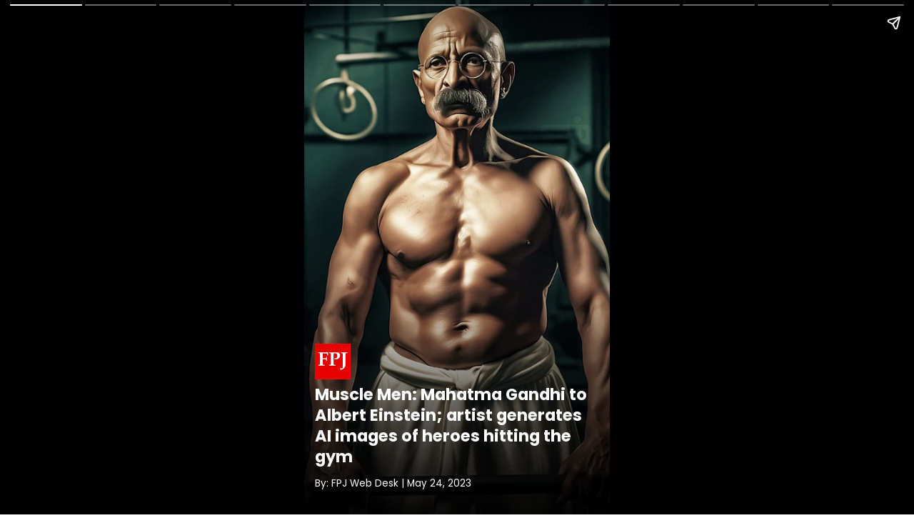

--- FILE ---
content_type: text/html; charset=UTF-8
request_url: https://www.freepressjournal.in/ampstories/lifestyle/muscle-men-mahatma-gandhi-to-albert-einstein-artist-generates-ai-images-of-heroes-hitting-the-gym
body_size: 5654
content:

<!DOCTYPE html>
<html lang="en" amp>
<head>
    <title>Muscle Men: Mahatma Gandhi to Albert Einstein; artist generates AI images of heroes hitting the gym</title>
    <link rel="canonical" href="https://www.freepressjournal.in/ampstories/lifestyle/muscle-men-mahatma-gandhi-to-albert-einstein-artist-generates-ai-images-of-heroes-hitting-the-gym" />
        <meta charset="utf-8">
    <meta name="news_keywords" content='' />
    <meta name="description" content='Muscle Men: Mahatma Gandhi to Albert Einstein; artist generates AI images of heroes hitting the gym' />
    <meta name="title" content='Muscle Men: Mahatma Gandhi to Albert Einstein; artist generates AI images of heroes hitting the gym' />
    <meta name="keywords" content='' />
    
    <meta property="og:url" content='https://www.freepressjournal.in/ampstories/lifestyle/muscle-men-mahatma-gandhi-to-albert-einstein-artist-generates-ai-images-of-heroes-hitting-the-gym' />
    <meta property="og:title" content='Muscle Men: Mahatma Gandhi to Albert Einstein; artist generates AI images of heroes hitting the gym' />
    <meta name="twitter:card" content='summary_large_image' />
    <meta name="twitter:title" content='Muscle Men: Mahatma Gandhi to Albert Einstein; artist generates AI images of heroes hitting the gym' />
    <meta name="twitter:image" content="https://media.assettype.com/freepressjournal/2023-05/784535a1-9e45-4b29-ac3f-688c5a6ceb97/Untitled_design___2023_05_24T164814_298.png?rect=0%2C0%2C3900%2C2194&amp;w=1200&amp;auto=format%2Ccompress&amp;ogImage=true" />
    <meta property="og:image" content="https://media.assettype.com/freepressjournal/2023-05/784535a1-9e45-4b29-ac3f-688c5a6ceb97/Untitled_design___2023_05_24T164814_298.png?rect=0%2C0%2C3900%2C2048&amp;w=1200&amp;auto=format%2Ccompress&amp;ogImage=true" />
    <meta property="og:image:width" content="900" />
    <meta property="og:image:height" content="1600" />
    <meta name="twitter:creator" content="FPJ Web Desk" />
    <meta name="twitter:site" content="Free Press Journal" />
    <meta name="twitter:domain" content="https://www.freepressjournal.in" />
    <meta property="fb:app_id" content="2254637581419855" />
    <meta property="fb:pages" content="220862781270785" />
    <meta property="og:site_name" content="Free Press Journal" />
    <meta name="theme-color" content="#ba0406">
    <link rel="shortcut icon" href="https://images.assettype.com/freepressjournal/2019-06/e1397379-7b9d-4ccb-9b54-b7538efd7f5f/256x256.png" type="image/x-icon">
    <meta name="viewport" content="width=device-width,minimum-scale=1,initial-scale=1" />
    <meta name="website" content="https://www.freepressjournal.in/" />
    <meta name="copyright" content="https://www.freepressjournal.in/" />
     
    <meta name="robots" content="index, follow, noodp" />
        <meta content="true" name="HandheldFriendly">
    <meta content="width" name="MobileOptimized">
    <meta content="max-image-preview:large" name="robots">
    <script src="https://cdn.ampproject.org/v0.js" async></script>
    <script src="https://cdn.ampproject.org/v0/amp-video-0.1.js" custom-element="amp-video" async></script>
    <script src="https://cdn.ampproject.org/v0/amp-story-1.0.js" custom-element="amp-story" async></script>
    <script src="https://cdn.ampproject.org/v0/amp-analytics-0.1.js" custom-element="amp-analytics" async></script>
    <script async custom-element="amp-story-auto-ads" src="https://cdn.ampproject.org/v0/amp-story-auto-ads-0.1.js"></script>
    <link rel="preconnect" href="https://fonts.googleapis.com">
    <link rel="preconnect" href="https://fonts.gstatic.com" crossorigin>

    
    <script type="application/ld+json">
        {
    "@context": "http://schema.org",
    "@type": "NewsArticle",
    "mainEntityOfPage": {
        "@type": "WebPage",
        "@id": "https://www.freepressjournal.in/ampstories/lifestyle/muscle-men-mahatma-gandhi-to-albert-einstein-artist-generates-ai-images-of-heroes-hitting-the-gym"
    },
    "headline": "Muscle Men: Mahatma Gandhi to Albert Einstein; artist generates AI images of heroes hitting the gym",
    "image": {
        "@type": "ImageObject",
        "url": "https://media.assettype.com/freepressjournal/2023-05/784535a1-9e45-4b29-ac3f-688c5a6ceb97/Untitled_design___2023_05_24T164814_298.png?w=1200&h=900&auto=format%2Ccompress&fit=max",
        "width": "1200",
        "height": "900"
    },
    "url": "https://www.freepressjournal.in/ampstories/lifestyle/muscle-men-mahatma-gandhi-to-albert-einstein-artist-generates-ai-images-of-heroes-hitting-the-gym",
    "publisher": {
        "@type": "Organization",
        "@context": "http://schema.org",
        "name": "Free Press Journal",
        "url": "https://www.freepressjournal.in",
        "logo": {
            "@context": "http://schema.org",
            "@type": "ImageObject",
            "author": "freepressjournal",
            "contentUrl": "https://fea.assettype.com/freepressjournal/assets/logo-600x60.png",
            "url": "https://fea.assettype.com/freepressjournal/assets/logo-600x60.png",
            "name": "logo",
            "width": "600",
            "height": "60"
        },
        "sameAs": [
            "https://twitter.com/fpjindia?lang=en",
            "https://www.facebook.com/FreePressJournal/",
            "https://www.instagram.com/freepressjournal/?hl=en"
        ]
    },
    "author": [
        {
            "@type": "Person",
            "givenName": "fpj-web-desk",
            "name": "FPJ Web Desk",
            "url": "https://www.freepressjournal.in/author/fpj-web-desk"
        }
    ],
    "datePublished": "2023-05-24T16:50:35+0530",
    "dateModified": "2023-05-24T16:50:35+0530",
    "description": "Muscle Men: Mahatma Gandhi to Albert Einstein; artist generates AI images of heroes hitting the gym. Artist generates AI images of historical figures hitting the gym. In this image we can see Mahatma Gandhi sweating it out in gym"
}    </script>
    

    
    <script type="application/ld+json">
        {
    "@context": "http://schema.org",
    "@type": "MediaGallery",
    "description": "Muscle Men: Mahatma Gandhi to Albert Einstein; artist generates AI images of heroes hitting the gym",
    "mainEntityOfPage": {
        "@type": "ImageGallery",
        "associatedMedia": [
            {
                "@type": "ImageObject",
                "name": "Muscle Men: Mahatma Gandhi to Albert Einstein; artist generates AI images of heroes hitting the gym",
                "contentUrl": "https://www.freepressjournal.in/ampstories/lifestyle/muscle-men-mahatma-gandhi-to-albert-einstein-artist-generates-ai-images-of-heroes-hitting-the-gym",
                "caption": "",
                "description": "",
                "thumbnailUrl": "https://media.assettype.com/freepressjournal/2023-05/784535a1-9e45-4b29-ac3f-688c5a6ceb97/Untitled_design___2023_05_24T164814_298.png"
            },
            {
                "@type": "ImageObject",
                "name": "Artist generates AI images of historical figures hitting the gym. In this image we can see Mahatma Gandhi sweating it out in gym",
                "contentUrl": "https://www.freepressjournal.in/ampstories/lifestyle/muscle-men-mahatma-gandhi-to-albert-einstein-artist-generates-ai-images-of-heroes-hitting-the-gym",
                "caption": "",
                "description": "",
                "thumbnailUrl": "https://media.assettype.com/freepressjournal/2023-05/f2c82e11-424e-47cc-bf37-e753ab42d0d7/1.png"
            },
            {
                "@type": "ImageObject",
                "name": "Albert Einstein",
                "contentUrl": "https://www.freepressjournal.in/ampstories/lifestyle/muscle-men-mahatma-gandhi-to-albert-einstein-artist-generates-ai-images-of-heroes-hitting-the-gym",
                "caption": "",
                "description": "",
                "thumbnailUrl": "https://media.assettype.com/freepressjournal/2023-05/a762ab24-fb62-4d76-a6e2-991b3e59be44/3.png"
            },
            {
                "@type": "ImageObject",
                "name": "Rabindranath Tagore",
                "contentUrl": "https://www.freepressjournal.in/ampstories/lifestyle/muscle-men-mahatma-gandhi-to-albert-einstein-artist-generates-ai-images-of-heroes-hitting-the-gym",
                "caption": "",
                "description": "",
                "thumbnailUrl": "https://media.assettype.com/freepressjournal/2023-05/57ce7f42-81b8-4f06-9626-f956cea56a2e/2.png"
            },
            {
                "@type": "ImageObject",
                "name": "Vincent Van Gogh- the artist known for his 'Starry Night' painting",
                "contentUrl": "https://www.freepressjournal.in/ampstories/lifestyle/muscle-men-mahatma-gandhi-to-albert-einstein-artist-generates-ai-images-of-heroes-hitting-the-gym",
                "caption": "",
                "description": "",
                "thumbnailUrl": "https://media.assettype.com/freepressjournal/2023-05/da28909e-251c-4a5b-9c6a-c8a08edb6936/4.png"
            },
            {
                "@type": "ImageObject",
                "name": "Nikola Tesla- the famous American inventor ",
                "contentUrl": "https://www.freepressjournal.in/ampstories/lifestyle/muscle-men-mahatma-gandhi-to-albert-einstein-artist-generates-ai-images-of-heroes-hitting-the-gym",
                "caption": "",
                "description": "",
                "thumbnailUrl": "https://media.assettype.com/freepressjournal/2023-05/c0080c7a-a144-430f-81b6-93409dff6e1c/5.png"
            },
            {
                "@type": "ImageObject",
                "name": "Abraham Lincoln",
                "contentUrl": "https://www.freepressjournal.in/ampstories/lifestyle/muscle-men-mahatma-gandhi-to-albert-einstein-artist-generates-ai-images-of-heroes-hitting-the-gym",
                "caption": "",
                "description": "",
                "thumbnailUrl": "https://media.assettype.com/freepressjournal/2023-05/63d53859-3e90-49f1-8f22-807179ad1bd8/6.png"
            },
            {
                "@type": "ImageObject",
                "name": "Issac Newton- the man who discovered gravity",
                "contentUrl": "https://www.freepressjournal.in/ampstories/lifestyle/muscle-men-mahatma-gandhi-to-albert-einstein-artist-generates-ai-images-of-heroes-hitting-the-gym",
                "caption": "",
                "description": "",
                "thumbnailUrl": "https://media.assettype.com/freepressjournal/2023-05/33a9c285-3f98-4d3c-9c30-28d832c80236/7.png"
            },
            {
                "@type": "ImageObject",
                "name": "Nelson Mandela",
                "contentUrl": "https://www.freepressjournal.in/ampstories/lifestyle/muscle-men-mahatma-gandhi-to-albert-einstein-artist-generates-ai-images-of-heroes-hitting-the-gym",
                "caption": "",
                "description": "",
                "thumbnailUrl": "https://media.assettype.com/freepressjournal/2023-05/a4e53ac5-eed1-479a-8ef3-7695049546cc/8.png"
            },
            {
                "@type": "ImageObject",
                "name": "Karl Marx",
                "contentUrl": "https://www.freepressjournal.in/ampstories/lifestyle/muscle-men-mahatma-gandhi-to-albert-einstein-artist-generates-ai-images-of-heroes-hitting-the-gym",
                "caption": "",
                "description": "",
                "thumbnailUrl": "https://media.assettype.com/freepressjournal/2023-05/bcc53d86-ccad-45a1-af37-eef20e9a834a/9.png"
            },
            {
                "@type": "ImageObject",
                "name": "William Shakespeare",
                "contentUrl": "https://www.freepressjournal.in/ampstories/lifestyle/muscle-men-mahatma-gandhi-to-albert-einstein-artist-generates-ai-images-of-heroes-hitting-the-gym",
                "caption": "",
                "description": "",
                "thumbnailUrl": "https://media.assettype.com/freepressjournal/2023-05/5092bcd3-2ac6-41a1-80bc-1a3be3913009/10.png"
            }
        ]
    }
}    </script>
<!--
    <script type="application/ld+json">
        {
            "@context": "https://schema.org",
            "@type": "NewsArticle",
            "mainEntityOfPage": {
                "@type": "WebPage",
                "@id": ""
            },
            "headline": "A look at squad of 15 best players from IPL 2022",
            "image": {
                "@type": "ImageObject",
                "url": "",
                "height": 1244,
                "width": 700
            },
            "datePublished": "2022-06-01T17:01:54+05:30",
            "dateModified": "2022-06-01T18:02:32+05:30",
            
            "keywords": "",
            
            "author": {
                "@type": "Person",
                "name": "Anshul Gupta"
            },
            "publisher": {
                "@type": "Organization",
                "name": "Free Press Journal",
                "logo": {
                    "@type": "ImageObject",
                    "url": "https://iks.timesnownews.com/s/v1/img/c_en_sitepublisher.png",
                    "width": 600,
                    "height": 60
                }
            },
            "description": ""
        }
    </script>
    <script type="application/ld+json">
        {"@context" : "http://schema.org",
          "@type": "MediaGallery",
          "description":"",
                "mainEntityOfPage": {  
                "@type": "ImageGallery",
                  "associatedMedia":  [ 
                {
                  "@type": "ImageObject",
                  "thumbnailUrl": "",
                  "name": "",
                  "contentUrl": "", 
                  "caption": "" ,
                  "description": ""                       
                }
            ,
                {
                  "@type": "ImageObject",
                  "thumbnailUrl": "https://static.toiimg.com/photo/91943988/91943988.jpg?v=3",
                  "name": "1. Jos Buttler",
                  "contentUrl": "https://www.timesnownews.com/web-stories/sports/squad-15-best-players-from-ipl-2022/photostory/91942368.cms", 
                  "caption": "Jos Buttler ended the season as the highest run-getter in IPL 2022. Buttler amassed 863 runs while scoring 4 centuries in the season, equalling Virat Kohli's record of IPL 2016." ,
                  "description": "Jos Buttler ended the season as the highest run-getter in IPL 2022. Buttler amassed 863 runs while scoring 4 centuries in the season, equalling Virat Kohli's record of IPL 2016."                       
                }
            
            ] 
          } 
        }
    </script>
-->
    <!--Layout:amp_web_stories_layout_lifestyle-->
    <style amp-boilerplate>
        body {
            -webkit-animation: -amp-start 8s steps(1, end) 0s 1 normal both;
            -moz-animation: -amp-start 8s steps(1, end) 0s 1 normal both;
            -ms-animation: -amp-start 8s steps(1, end) 0s 1 normal both;
            animation: -amp-start 8s steps(1, end) 0s 1 normal both
        }

        @-webkit-keyframes -amp-start {
            from {
                visibility: hidden
            }

            to {
                visibility: visible
            }
        }

        @-moz-keyframes -amp-start {
            from {
                visibility: hidden
            }

            to {
                visibility: visible
            }
        }

        @-ms-keyframes -amp-start {
            from {
                visibility: hidden
            }

            to {
                visibility: visible
            }
        }

        @-o-keyframes -amp-start {
            from {
                visibility: hidden
            }

            to {
                visibility: visible
            }
        }

        @keyframes -amp-start {
            from {
                visibility: hidden
            }

            to {
                visibility: visible
            }
        }
    </style><noscript>
        <style amp-boilerplate>
            body {
                -webkit-animation: none;
                -moz-animation: none;
                -ms-animation: none;
                animation: none
            }
        </style>
    </noscript>
    <style amp-custom>
  :root { --primary-color: #000; --theme-color: #ba0406; --white-color: #fff; --gray-color: #767676; --body-fonts: "Poppins", Arial, Helvetica, sans-serif; --border-color: #f0f0f0 }
@font-face { font-family: 'Poppins'; font-style: normal; font-weight: 400; font-display: swap; src: url(https://fonts.gstatic.com/s/poppins/v19/pxiEyp8kv8JHgFVrJJbecmNE.woff2) format("woff2"); unicode-range: U+0900-097F, U+1CD0-1CF6, U+1CF8-1CF9, U+200C-200D, U+20A8, U+20B9, U+25CC, U+A830-A839, U+A8E0-A8FB }
@font-face { font-family: 'Poppins'; font-style: normal; font-weight: 400; font-display: swap; src: url(https://fonts.gstatic.com/s/poppins/v19/pxiEyp8kv8JHgFVrJJnecmNE.woff2) format("woff2"); unicode-range: U+0100-024F, U+0259, U+1E00-1EFF, U+2020, U+20A0-20AB, U+20AD-20CF, U+2113, U+2C60-2C7F, U+A720-A7FF }
@font-face { font-family: 'Poppins'; font-style: normal; font-weight: 400; font-display: swap; src: url(https://fonts.gstatic.com/s/poppins/v19/pxiEyp8kv8JHgFVrJJfecg.woff2) format("woff2"); unicode-range: U+0000-00FF, U+0131, U+0152-0153, U+02BB-02BC, U+02C6, U+02DA, U+02DC, U+2000-206F, U+2074, U+20AC, U+2122, U+2191, U+2193, U+2212, U+2215, U+FEFF, U+FFFD }
@font-face { font-family: 'Poppins'; font-style: normal; font-weight: 500; font-display: swap; src: url(https://fonts.gstatic.com/s/poppins/v19/pxiByp8kv8JHgFVrLGT9Z11lFc-K.woff2) format("woff2"); unicode-range: U+0900-097F, U+1CD0-1CF6, U+1CF8-1CF9, U+200C-200D, U+20A8, U+20B9, U+25CC, U+A830-A839, U+A8E0-A8FB }
@font-face { font-family: 'Poppins'; font-style: normal; font-weight: 500; font-display: swap; src: url(https://fonts.gstatic.com/s/poppins/v19/pxiByp8kv8JHgFVrLGT9Z1JlFc-K.woff2) format("woff2"); unicode-range: U+0100-024F, U+0259, U+1E00-1EFF, U+2020, U+20A0-20AB, U+20AD-20CF, U+2113, U+2C60-2C7F, U+A720-A7FF }
@font-face { font-family: 'Poppins'; font-style: normal; font-weight: 500; font-display: swap; src: url(https://fonts.gstatic.com/s/poppins/v19/pxiByp8kv8JHgFVrLGT9Z1xlFQ.woff2) format("woff2"); unicode-range: U+0000-00FF, U+0131, U+0152-0153, U+02BB-02BC, U+02C6, U+02DA, U+02DC, U+2000-206F, U+2074, U+20AC, U+2122, U+2191, U+2193, U+2212, U+2215, U+FEFF, U+FFFD }
@font-face { font-family: 'Poppins'; font-style: normal; font-weight: 600; font-display: swap; src: url(https://fonts.gstatic.com/s/poppins/v19/pxiByp8kv8JHgFVrLEj6Z11lFc-K.woff2) format("woff2"); unicode-range: U+0900-097F, U+1CD0-1CF6, U+1CF8-1CF9, U+200C-200D, U+20A8, U+20B9, U+25CC, U+A830-A839, U+A8E0-A8FB }
@font-face { font-family: 'Poppins'; font-style: normal; font-weight: 600; font-display: swap; src: url(https://fonts.gstatic.com/s/poppins/v19/pxiByp8kv8JHgFVrLEj6Z1JlFc-K.woff2) format("woff2"); unicode-range: U+0100-024F, U+0259, U+1E00-1EFF, U+2020, U+20A0-20AB, U+20AD-20CF, U+2113, U+2C60-2C7F, U+A720-A7FF }
@font-face { font-family: 'Poppins'; font-style: normal; font-weight: 600; font-display: swap; src: url(https://fonts.gstatic.com/s/poppins/v19/pxiByp8kv8JHgFVrLEj6Z1xlFQ.woff2) format("woff2"); unicode-range: U+0000-00FF, U+0131, U+0152-0153, U+02BB-02BC, U+02C6, U+02DA, U+02DC, U+2000-206F, U+2074, U+20AC, U+2122, U+2191, U+2193, U+2212, U+2215, U+FEFF, U+FFFD }
@font-face { font-family: 'Poppins'; font-style: normal; font-weight: 700; font-display: swap; src: url(https://fonts.gstatic.com/s/poppins/v19/pxiByp8kv8JHgFVrLCz7Z11lFc-K.woff2) format("woff2"); unicode-range: U+0900-097F, U+1CD0-1CF6, U+1CF8-1CF9, U+200C-200D, U+20A8, U+20B9, U+25CC, U+A830-A839, U+A8E0-A8FB }
@font-face { font-family: 'Poppins'; font-style: normal; font-weight: 700; font-display: swap; src: url(https://fonts.gstatic.com/s/poppins/v19/pxiByp8kv8JHgFVrLCz7Z1JlFc-K.woff2) format("woff2"); unicode-range: U+0100-024F, U+0259, U+1E00-1EFF, U+2020, U+20A0-20AB, U+20AD-20CF, U+2113, U+2C60-2C7F, U+A720-A7FF }
@font-face { font-family: 'Poppins'; font-style: normal; font-weight: 700; font-display: swap; src: url(https://fonts.gstatic.com/s/poppins/v19/pxiByp8kv8JHgFVrLCz7Z1xlFQ.woff2) format("woff2"); unicode-range: U+0000-00FF, U+0131, U+0152-0153, U+02BB-02BC, U+02C6, U+02DA, U+02DC, U+2000-206F, U+2074, U+20AC, U+2122, U+2191, U+2193, U+2212, U+2215, U+FEFF, U+FFFD }
* { margin: 0; padding: 0; box-sizing: border-box; text-rendering: optimizeLegibility }
html { font-family: var(--body-fonts); -ms-text-size-adjust: 100%; -webkit-text-size-adjust: 100%; font-size: 16px }
body { width: 100%; font-family: var(--body-fonts); }
h1, h2, h3, h4, h5, h6 { font-weight: normal }
.wrapper { display: grid; grid-template-columns: 50% 50%; grid-template-rows: 50% 50%; }
.banner-text { text-align: center; background-color: #000; line-height: 2em; }
.align-end { align-content: end; padding: 0; }
.image { position: absolute; width: 100%; height: 100%; left: 0; top: 0; }
.logo { width: 100%; }
.inner-align-end, .inner-align-middle, .inner-align-top { background: rgba(0, 0, 0, 0); padding: 90px 15px 20px; }
.inner-align-end { background: -webkit-gradient(linear, 0 0, 0 bottom, from(rgba(0, 0, 0, 0)), to(rgba(0, 0, 0, .9))); background: -webkit-linear-gradient(#rgba(0, 0, 0, 0), rgba(0, 0, 0, .9)); background: -moz-linear-gradient(#rgba(0, 0, 0, 0), rgba(0, 0, 0, .9)); background: -ms-linear-gradient(rgba(0, 0, 0, 0), rgba(0, 0, 0, .9)); background: -o-linear-gradient(rgba(0, 0, 0, 0), rgba(0, 0, 0, .9)); background: linear-gradient(rgba(0, 0, 0, 0), rgba(0, 0, 0, .9)); }
.inner-align-end .ftr { text-align: right; padding-right: 10px; font-size: 12px; }
.inner-align-end p.cta_link { text-align: center; padding-right: 10px; background: #f70307; max-width: 280px; border-radius: 50px; padding: 10px 0; margin: 0 auto; }
.inner-align-end p.cta_link a { color: #fff; text-decoration: none; text-transform: uppercase; color: #fff; font-size: 15px; font-weight: bold }
.phone-heading { width: 100%; display: flex; color: var(--white-color); font-size: 1.25rem; line-height: 1.3; font-weight: bold; }
.amp-cover-author { width: 100%; display: flex; color: var(--white-color); font-size: 1.125rem; line-height: 1.2; font-weight: bold; margin-top: 10px; }
.amp-cover-date { width: 100%; display: flex; color: var(--white-color); font-size: 0.75rem; line-height: 1.2; margin: 15px 0; }
.align-middle { align-content: center; }
.align-top, .align-middle { padding: 50px 20px 32px; }
.center { background: linear-gradient(to bottom, rgba(0, 0, 0, 0) 0%, rgba(0, 0, 0, 0.9) 50%, rgba(0, 0, 0, 0) 100%) }
.photo_credit { padding: 10px; font-size: 10px; }
.inner-align-end-next { padding: 20px 20px 110px 20px; background: -webkit-gradient(linear, 0 0, 0 bottom, from(rgba(0, 0, 0, 0)), to(rgba(0, 0, 0, .7))); background: -webkit-linear-gradient(#rgba(0, 0, 0, 0), rgba(0, 0, 0, .7)); background: -moz-linear-gradient(#rgba(0, 0, 0, 0), rgba(0, 0, 0, .7)); background: -ms-linear-gradient(rgba(0, 0, 0, 0), rgba(0, 0, 0, .7)); background: -o-linear-gradient(rgba(0, 0, 0, 0), rgba(0, 0, 0, .7)); background: linear-gradient(rgba(0, 0, 0, 0), rgba(0, 0, 0, .7)); }
#btn_link_next .cta_link-next { text-align: center; padding-right: 10px; max-width: 280px; border-radius: 25px; padding: 10px 0; margin: 0 auto; position: absolute; left: 0px; right: 0px; bottom: 50px }
a#btn_link_next .cta_link-next { color: #fff; text-decoration: none; text-transform: uppercase; font-size: 15px; font-weight: bold }
p.cta_link_affiliate { text-align: center; padding-right: 10px; background: #fff; max-width: 280px; border-radius: 50px; padding: 10px 0; margin: 0 auto; position: relative; }
p.cta_link_affiliate a { color: #fff; text-decoration: none; text-transform: uppercase; color: #000; font-size: 19px; font-weight: bold; margin-left: -54px }
.image-div { width: 100%; height: 100%; }
.slide-summary { width: 100%; font-size: 1rem; color: var(--white-color); line-height: 1.4; display: flex; text-align: center; justify-content: center; }
.pic-credit { width: 100%; font-size: 0.75rem; color: var(--white-color); line-height: 1.4; display: flex; justify-content: right; margin-top: 15px; }
.reading-summary { width: 100%; display: flex; justify-content: center; color: var(--white-color); font-size: 1rem; line-height: 1; margin-bottom: 10px; }
.next-story { width: 100%; display: flex; justify-content: center; color: var(--white-color); font-size: 1rem; line-height: 1.3; font-weight: bold; text-align: center; }

        </style>
</head><body>
    <amp-story standalone poster-portrait-src="https://media.assettype.com/freepressjournal/2023-05/784535a1-9e45-4b29-ac3f-688c5a6ceb97/Untitled_design___2023_05_24T164814_298.png" publisher="Free Press Journal" publisher-logo-src="https://www.freepressjournal.in/assets/web-stories/fjp.jpg" title="Muscle Men: Mahatma Gandhi to Albert Einstein; artist generates AI images of heroes hitting the gym" >
        <!-- GA4 Normal Pageview -->
<amp-analytics type="gtag" data-credentials="include"> <script type="application/json"> { "vars" : { "config" : { "G-0LR4WDK2V3": { "groups": "default" } } } } </script> </amp-analytics>
<amp-analytics type="googleanalytics" config="https://www.freepressjournal.in/ga4.json" data-credentials="include">
    <script type="application/json">
        {
            "vars": {
                        "GA4_MEASUREMENT_ID": "G-0LR4WDK2V3",
                        "GA4_ENDPOINT_HOSTNAME": "www.google-analytics.com",
                        "DEFAULT_PAGEVIEW_ENABLED": true,    
                        "GOOGLE_CONSENT_ENABLED": false,
                        "WEBVITALS_TRACKING": false,
                        "PERFORMANCE_TIMING_TRACKING": false,
                        "SEND_DOUBLECLICK_BEACON": false
            }
        }
    </script>
</amp-analytics>

<!-- GA4 Pageview end -->
        <amp-analytics data-block-on-consent type="comscore">
            <script type="application/json">
                {
                    "vars": {
                        "c1": "2",
                        "c2": "32999419"
                    },
                    "extraUrlParams": {
                        "comscorekw": "amp"
                    }
                }
            </script>
        </amp-analytics>

        <amp-story-page class="cover"  id="amp-cover">
            <amp-story-grid-layer template="fill">
                <amp-img tabindex="0" height="900" width="1600" class="image" layout="fixed" src="https://media.assettype.com/freepressjournal/2023-05/784535a1-9e45-4b29-ac3f-688c5a6ceb97/Untitled_design___2023_05_24T164814_298.png" alt=""></amp-img>
            </amp-story-grid-layer>
            <amp-story-grid-layer class="align-end" template="vertical">
                <div class="inner-align-end">
                    <div class="logo">
                        <amp-img width="50" height="50" layout="fixed" class="logo" src="https://www.freepressjournal.in/assets/web-stories/fjp.jpg"></amp-img>
                    </div>
                    <h1 class="phone-heading">Muscle Men: Mahatma Gandhi to Albert Einstein; artist generates AI images of heroes hitting the gym</h1>
                    <p class="amp-cover-date">By:  FPJ Web Desk | May 24, 2023</p>
                </div>
            </amp-story-grid-layer>
        </amp-story-page>
                
                            <amp-story-page class="slide"  id="slide-1">
                        <amp-story-grid-layer template="fill">
                            <div class="image-div" animate-in="zoom-in" animate-in-delay="0.3s" animate-in-duration="15s" scale-start="1" scale-end="1.1" animate-in-timing-function="ease-out">
                                <amp-img height="900" width="1600" layout="fill" src="https://media.assettype.com/freepressjournal/2023-05/f2c82e11-424e-47cc-bf37-e753ab42d0d7/1.png" alt="">
                                </amp-img>
                            </div>
                        </amp-story-grid-layer>
                        <amp-story-grid-layer class="align-end" template="vertical">
                            <div animate-in-duration="2s" animate-in-delay=".5s" class="inner-align-end" animate-in="fly-in-bottom">
                                <p class="slide-summary">Artist generates AI images of historical figures hitting the gym. In this image we can see Mahatma Gandhi sweating it out in gym</p>
                                <p class="pic-credit">All pics credit: sahixd</p>
                            </div>
                        </amp-story-grid-layer>
                    </amp-story-page>

                            <amp-story-page class="slide"  id="slide-2">
                        <amp-story-grid-layer template="fill">
                            <div class="image-div" animate-in="zoom-in" animate-in-delay="0.3s" animate-in-duration="15s" scale-start="1" scale-end="1.1" animate-in-timing-function="ease-out">
                                <amp-img height="900" width="1600" layout="fill" src="https://media.assettype.com/freepressjournal/2023-05/a762ab24-fb62-4d76-a6e2-991b3e59be44/3.png" alt="">
                                </amp-img>
                            </div>
                        </amp-story-grid-layer>
                        <amp-story-grid-layer class="align-end" template="vertical">
                            <div animate-in-duration="2s" animate-in-delay=".5s" class="inner-align-end" animate-in="fly-in-bottom">
                                <p class="slide-summary">Albert Einstein</p>
                                <p class="pic-credit"></p>
                            </div>
                        </amp-story-grid-layer>
                    </amp-story-page>

                            <amp-story-page class="slide"  id="slide-3">
                        <amp-story-grid-layer template="fill">
                            <div class="image-div" animate-in="zoom-in" animate-in-delay="0.3s" animate-in-duration="15s" scale-start="1" scale-end="1.1" animate-in-timing-function="ease-out">
                                <amp-img height="900" width="1600" layout="fill" src="https://media.assettype.com/freepressjournal/2023-05/57ce7f42-81b8-4f06-9626-f956cea56a2e/2.png" alt="">
                                </amp-img>
                            </div>
                        </amp-story-grid-layer>
                        <amp-story-grid-layer class="align-end" template="vertical">
                            <div animate-in-duration="2s" animate-in-delay=".5s" class="inner-align-end" animate-in="fly-in-bottom">
                                <p class="slide-summary">Rabindranath Tagore</p>
                                <p class="pic-credit"></p>
                            </div>
                        </amp-story-grid-layer>
                    </amp-story-page>

                            <amp-story-page class="slide"  id="slide-4">
                        <amp-story-grid-layer template="fill">
                            <div class="image-div" animate-in="zoom-in" animate-in-delay="0.3s" animate-in-duration="15s" scale-start="1" scale-end="1.1" animate-in-timing-function="ease-out">
                                <amp-img height="900" width="1600" layout="fill" src="https://media.assettype.com/freepressjournal/2023-05/da28909e-251c-4a5b-9c6a-c8a08edb6936/4.png" alt="">
                                </amp-img>
                            </div>
                        </amp-story-grid-layer>
                        <amp-story-grid-layer class="align-end" template="vertical">
                            <div animate-in-duration="2s" animate-in-delay=".5s" class="inner-align-end" animate-in="fly-in-bottom">
                                <p class="slide-summary">Vincent Van Gogh- the artist known for his 'Starry Night' painting</p>
                                <p class="pic-credit"></p>
                            </div>
                        </amp-story-grid-layer>
                    </amp-story-page>

                            <amp-story-page class="slide"  id="slide-5">
                        <amp-story-grid-layer template="fill">
                            <div class="image-div" animate-in="zoom-in" animate-in-delay="0.3s" animate-in-duration="15s" scale-start="1" scale-end="1.1" animate-in-timing-function="ease-out">
                                <amp-img height="900" width="1600" layout="fill" src="https://media.assettype.com/freepressjournal/2023-05/c0080c7a-a144-430f-81b6-93409dff6e1c/5.png" alt="">
                                </amp-img>
                            </div>
                        </amp-story-grid-layer>
                        <amp-story-grid-layer class="align-end" template="vertical">
                            <div animate-in-duration="2s" animate-in-delay=".5s" class="inner-align-end" animate-in="fly-in-bottom">
                                <p class="slide-summary">Nikola Tesla- the famous American inventor </p>
                                <p class="pic-credit"></p>
                            </div>
                        </amp-story-grid-layer>
                    </amp-story-page>

                            <amp-story-page class="slide"  id="slide-6">
                        <amp-story-grid-layer template="fill">
                            <div class="image-div" animate-in="zoom-in" animate-in-delay="0.3s" animate-in-duration="15s" scale-start="1" scale-end="1.1" animate-in-timing-function="ease-out">
                                <amp-img height="900" width="1600" layout="fill" src="https://media.assettype.com/freepressjournal/2023-05/63d53859-3e90-49f1-8f22-807179ad1bd8/6.png" alt="">
                                </amp-img>
                            </div>
                        </amp-story-grid-layer>
                        <amp-story-grid-layer class="align-end" template="vertical">
                            <div animate-in-duration="2s" animate-in-delay=".5s" class="inner-align-end" animate-in="fly-in-bottom">
                                <p class="slide-summary">Abraham Lincoln</p>
                                <p class="pic-credit"></p>
                            </div>
                        </amp-story-grid-layer>
                    </amp-story-page>

                            <amp-story-page class="slide"  id="slide-7">
                        <amp-story-grid-layer template="fill">
                            <div class="image-div" animate-in="zoom-in" animate-in-delay="0.3s" animate-in-duration="15s" scale-start="1" scale-end="1.1" animate-in-timing-function="ease-out">
                                <amp-img height="900" width="1600" layout="fill" src="https://media.assettype.com/freepressjournal/2023-05/33a9c285-3f98-4d3c-9c30-28d832c80236/7.png" alt="">
                                </amp-img>
                            </div>
                        </amp-story-grid-layer>
                        <amp-story-grid-layer class="align-end" template="vertical">
                            <div animate-in-duration="2s" animate-in-delay=".5s" class="inner-align-end" animate-in="fly-in-bottom">
                                <p class="slide-summary">Issac Newton- the man who discovered gravity</p>
                                <p class="pic-credit"></p>
                            </div>
                        </amp-story-grid-layer>
                    </amp-story-page>

                            <amp-story-page class="slide"  id="slide-8">
                        <amp-story-grid-layer template="fill">
                            <div class="image-div" animate-in="zoom-in" animate-in-delay="0.3s" animate-in-duration="15s" scale-start="1" scale-end="1.1" animate-in-timing-function="ease-out">
                                <amp-img height="900" width="1600" layout="fill" src="https://media.assettype.com/freepressjournal/2023-05/a4e53ac5-eed1-479a-8ef3-7695049546cc/8.png" alt="">
                                </amp-img>
                            </div>
                        </amp-story-grid-layer>
                        <amp-story-grid-layer class="align-end" template="vertical">
                            <div animate-in-duration="2s" animate-in-delay=".5s" class="inner-align-end" animate-in="fly-in-bottom">
                                <p class="slide-summary">Nelson Mandela</p>
                                <p class="pic-credit"></p>
                            </div>
                        </amp-story-grid-layer>
                    </amp-story-page>

                            <amp-story-page class="slide"  id="slide-9">
                        <amp-story-grid-layer template="fill">
                            <div class="image-div" animate-in="zoom-in" animate-in-delay="0.3s" animate-in-duration="15s" scale-start="1" scale-end="1.1" animate-in-timing-function="ease-out">
                                <amp-img height="900" width="1600" layout="fill" src="https://media.assettype.com/freepressjournal/2023-05/bcc53d86-ccad-45a1-af37-eef20e9a834a/9.png" alt="">
                                </amp-img>
                            </div>
                        </amp-story-grid-layer>
                        <amp-story-grid-layer class="align-end" template="vertical">
                            <div animate-in-duration="2s" animate-in-delay=".5s" class="inner-align-end" animate-in="fly-in-bottom">
                                <p class="slide-summary">Karl Marx</p>
                                <p class="pic-credit"></p>
                            </div>
                        </amp-story-grid-layer>
                    </amp-story-page>

                            <amp-story-page class="slide"  id="slide-10">
                        <amp-story-grid-layer template="fill">
                            <div class="image-div" animate-in="zoom-in" animate-in-delay="0.3s" animate-in-duration="15s" scale-start="1" scale-end="1.1" animate-in-timing-function="ease-out">
                                <amp-img height="900" width="1600" layout="fill" src="https://media.assettype.com/freepressjournal/2023-05/5092bcd3-2ac6-41a1-80bc-1a3be3913009/10.png" alt="">
                                </amp-img>
                            </div>
                        </amp-story-grid-layer>
                        <amp-story-grid-layer class="align-end" template="vertical">
                            <div animate-in-duration="2s" animate-in-delay=".5s" class="inner-align-end" animate-in="fly-in-bottom">
                                <p class="slide-summary">William Shakespeare</p>
                                <p class="pic-credit"></p>
                            </div>
                        </amp-story-grid-layer>
                    </amp-story-page>

                    <amp-story-page class="slide" id="last-slide">
                <amp-story-grid-layer template="fill">
                    <amp-img tabindex="0" height="1600" width="900" layout="fixed" src="https://www.freepressjournal.in/assets/web-stories/last-slide-fjp.png" alt="More story"></amp-img>
                </amp-story-grid-layer>

                <amp-story-grid-layer class="align-end" template="vertical">
                    <div animate-in-duration="3s" animate-in-delay=".5s" animate-in="fade-in" class="inner-align-end-next">
                        <p class="reading-summary">Thanks For Reading!</p>
                        <h2 class="next-story">Selfies from the past: Mahatma Gandhi to BR Ambedkar, artist generates AI images of heroes</h2>
                    </div>
                </amp-story-grid-layer>

                <amp-story-grid-layer class="align-end" template="vertical">
                    <div class="inner-align-end photo_credit"></div>
                </amp-story-grid-layer>

                <amp-story-page-outlink layout="nodisplay" theme="custom" cta-accent-color="#ba0406" cta-accent-element="text"  cta-image="https://www.freepressjournal.in/assets/web-stories/fjp.jpg">
                    <a href="https://www.freepressjournal.in/ampstories/lifestyle/selfies-from-the-past-mahatma-gandhi-to-br-ambedkar-artist-generates-ai-images-of-heroes">Find out More</a>
                </amp-story-page-outlink>
                       </amp-story-page>
            <amp-story-auto-ads>
    <script type="application/json">
      {
        "ad-attributes": {
          "type": "doubleclick",
          "data-slot": "/102417597/ATD_Freepressjournal_AMP/ATD_1x1_WebStories"
        }
      }
    </script>
</amp-story-auto-ads>
    </amp-story>
</body>

</html>